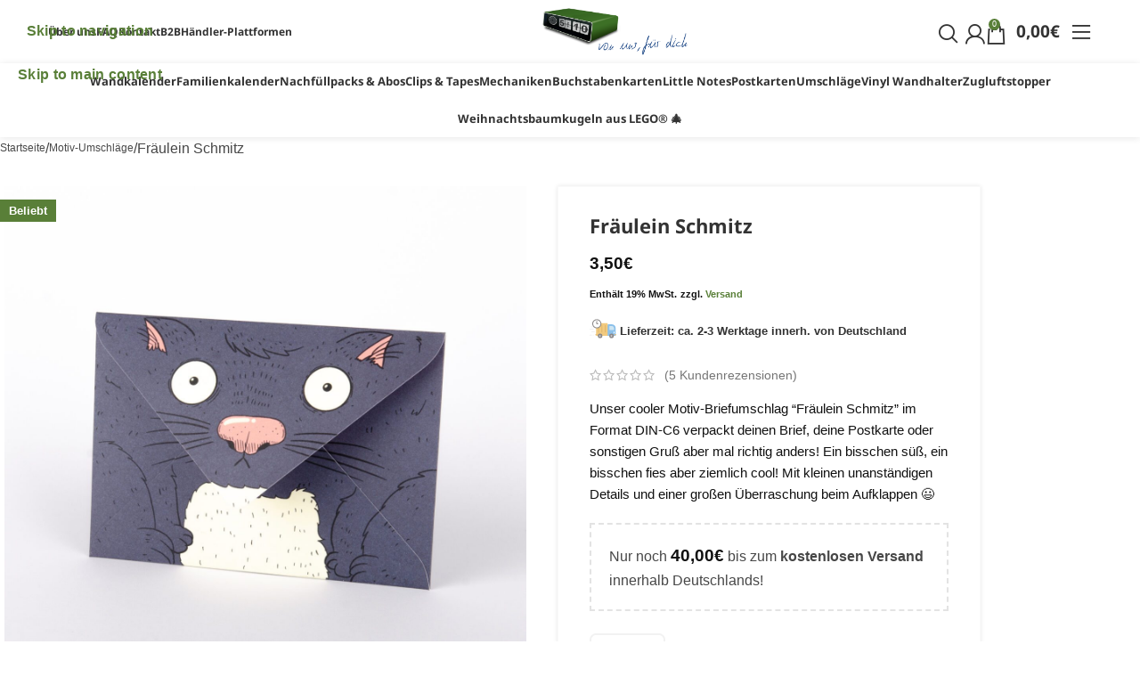

--- FILE ---
content_type: text/html; charset=UTF-8
request_url: https://www.fuenfvorzehn.de/wp-admin/admin-ajax.php
body_size: 69
content:
{"success":true,"id":"23418","price":"<span class=\"woocommerce-Price-amount amount\"><bdi>3,50<span class=\"woocommerce-Price-currencySymbol\">&euro;<\/span><\/bdi><\/span>","price_value":"3,50","totals":"<span class=\"woocommerce-Price-amount amount\"><bdi>3,50<span class=\"woocommerce-Price-currencySymbol\">&euro;<\/span><\/bdi><\/span>"}

--- FILE ---
content_type: application/javascript
request_url: https://www.fuenfvorzehn.de/wp-content/plugins/loftloader-pro/assets/js/loftloader.min.js?ver=2021012401
body_size: 3327
content:
!function(i){"use strict";var n=["jpg","jpeg","png","gif","mov","avi","mpg","3gp","3g2","midi","mid","pdf","doc","ppt","odt","pptx","docx","pps","ppsx","xls","xlsx","key","mp3","ogg","wma","m4a","wav","mp4","m4v","webm","ogv","wmv","flv","svg","svgz"],a=i("body"),l="undefined"!==loftloaderPro.insiteTransitionShowAll&&loftloaderPro.insiteTransitionShowAll,s="undefined"===loftloaderPro.leavingProgressMax?.6:loftloaderPro.leavingProgressMax,p=i(),e="",o="",d=parseInt(90*s,10);function r(t){if(t&&t.length){var e=t.attr("target"),r=t.attr("href");return(void 0===e||"_blank"!==e.toLowerCase())&&function(t){i("#loftloader-wrapper");var e=t.attr("class"),r=e&&-1!==e.indexOf("ajax"),o=t.parent(".site-header-cart").length,e=loftloaderPro.insiteTransitionCustomExcluded||!1;return e=!(!e||!i(e).length)&&i(e),!t.parent(".product-remove").length&&(!p.length||t.not(p).length)&&(e&&t.not(e).length||!e)&&void 0===t.attr("onclick")&&!r&&!o}(t)&&r&&function(t){if(t){var e=!1,r=document.createElement("a"),o=document.createElement("a"),a=document.createElement("a");return a.href=t,o.href=window.location.href,r.href=loftloaderPro.siteRootURL,e=a.pathname.split(".").pop(),0===a.href.replace(/https?:\/\//i,"").indexOf(r.href.replace(/https?:\/\//i,""))&&"#"!==t.substr(0,1)&&(o.pathname!=a.pathname||!a.hash&&-1===t.indexOf("#"))&&-1===n.indexOf(e)}return}(r)}}function f(t){var o=t.attr("href");t.data("loftloader-pro-checked")||(o&&r(t)&&t.off("click").on("click",function(t){t.preventDefault();var e,r=i("#loftloader-wrapper");e=i("#loftloader-wrapper .loader-message"),t=g(),e.length&&t&&(e.html(t),window.sessionStorage.setItem("loftloader-pro-next-random-message",t)),i(document).trigger("loftloaderpro.spt.start"),i("html").removeClass("loftloader-pro-spt-hide"),r.length&&!loftloaderPro.insiteTransitionDisplayOption&&r.css("transition-delay",""),a.addClass("leaves"),l&&(a.addClass("spt-show-all"),i(document).trigger("loftloaderpro.image.check"),b.initValue=0,b.reset(),b.render(d,600),setTimeout(function(){b.render(100*(loftloaderPro.insiteTransitionDisplayOnCurrent?1:s),300)},600),window.sessionStorage.setItem("loftloader-pro-smooth-transition","on")),setTimeout(function(){window.location.href=o},900)}),t.data("loftloader-pro-checked",!0))}function c(t){h("loftloader-pro-progress-percentage-style",'#loftloader-wrapper span.percentage:after, #loftloader-wrapper .load-count:after { content: "'+t+'%"; };')}function x(t,e){var r;e&&e.length&&(r=e.next(".load-count"),t=(t=e.width()*t/100)>r.width()?t-r.width():0,e=e.parent().hasClass("bottom")?"-100%":"100%",r.css("transform","translate("+t+"px, "+e+")"))}function h(t,e){var r=i("head").find("#"+t);r.length||(r=i("<style>").attr("id",t).html("").appendTo(i("head"))),r.html(e)}function u(t,e){t.length&&e.length&&(e=function(t){if(t.length){t=t[0].getBoundingClientRect();return{width:t.width||t.right-t.left,height:t.height||t.bottom-t.top}}return!1}(e),t.css({width:e.width||"100%",height:e.height||"100%",display:""}))}function g(){var t=void 0!==loftloaderPro.randomMessage&&loftloaderPro.randomMessage;if(i.isArray(t)&&0<t.length){var e=t.length,e=Math.random()*(e-1);return t[Math.round(e)]}return!1}i(window).bind("pageshow",function(t){var e;t.originalEvent.persisted&&(e=i("body"),(t=i("#loftloader-wrapper")).length&&t.css("transition-delay","0s"),e.length&&e.hasClass("leaves")&&e.removeClass("leaves"),e.length&&!e.hasClass("loftloader-loaded")&&e.addClass("loaded loftloader-loaded"))}),i.fn.llpHasAnyClass=function(t){var r=i(i(this)[0]),o=!1;return i.each(t,function(t,e){if(r.hasClass(e))return!(o=!0)}),o};var t,m,w,C,v,b,y=i("#loftloader-wrapper"),P=loftloaderPro&&loftloaderPro.isLoaderPreview&&"on"==loftloaderPro.isLoaderPreview,T=P&&void 0!==parent.wp.customize.settings.settings.loftloader_pro_main_switch,_=P&&void 0===parent.wp.customize.settings.settings.loftloader_pro_main_switch,L=!!loftloaderPro.minimalLoadTime&&parseFloat(loftloaderPro.minimalLoadTime),k=!!L,M=!0;_&&i("#loftloader-preview-style-css").remove(),t=i("#loftloader-wrapper .loader-message"),m=g(),w=window.sessionStorage.getItem("loftloader-pro-next-random-message"),t.length&&m&&(w?t.html(w):t.html(m)),i(document).on("loftloaderpro.image.check",function(){var e,r=i("#loftloader-wrapper .imgloading-container span");r.length&&(e=i("#loftloader-wrapper #loader img"),u(r,e),e.on("load",function(t){u(r,e)}),i(window).on("resize",function(t){u(r,e)}))}).ready(function(){i(this).trigger("loftloaderpro.image.check")}),T&&(i("html").hasClass("loftloader-smooth-transition")&&((C=i("html")).attr("data-original-styles")?C.attr("style",C.attr("data-original-styles")):C.removeAttr("style"),C.removeAttr("data-original-styles").removeClass("loftloader-smooth-transition")),(i("#loftloader-wrapper .percentage").length||i("#loftloader-wrapper .bar .load-count").length)&&(y=i("#loftloader-wrapper .percentage").length?i("#loftloader-wrapper .percentage"):i("#loftloader-wrapper .bar .load-count"),(C=i("#loftloader-wrapper .bar")).children(".load-count").length&&x(100,C.children(".load")),y.prop("percentage",0),i("body").hover(function(){y.prop("percentage",0).animate({percentage:100},{duration:2850,easing:"linear",step:function(t){i(this).text(Math.ceil(t)+"%"),i(this).hasClass("load-count")&&x(t,i(this).prev(".load"))}})},function(){y.stop(!0,!0).text("100%").prop("percentage",0),y.hasClass("load-count")&&x(100,y.prev(".load"))}))),P&&!_||(v=i("#loftloader-wrapper .percentage"),P=y.hasClass("loftloader-once")&&y.llpHasAnyClass(["loftloader-imgloading","loftloader-rainbow","loftloader-circlefilling","loftloader-waterfilling","loftloader-petals"]),_=v.hasClass("percentage")?"percentage":"bar",v=v.length?v:y.find(".bar .load"),b={finishPause:800,$el:y,runDuration:700,initValue:0,startPercentage:0,progress:v,type:_,once:P,max_timeup:!1,start:function(){window.sessionStorage.getItem("loftloader-pro-smooth-transition")&&"on"===window.sessionStorage.getItem("loftloader-pro-smooth-transition")&&(this.initValue=s,window.sessionStorage.setItem("loftloader-pro-smooth-transition",0)),i("body").removeClass("loaded loftloader-loaded"),this.reset()},reset:function(){"percentage"==this.type?c(100*this.initValue):v.css("transform","scaleX("+this.initValue+")"),this.current=100*this.initValue,this.startPercentage=100*this.initValue,this.$el.prop("percentage",this.startPercentage),this.render(this.startPercentage,1)},stop:function(t){var e=this.finish;this.render(100,this.finishPause),t&&(this.timeup=!0),setTimeout(function(){e()},this.finishPause+100)},update:function(t){this.render(t)},render:function(t,e){if(this.timeup||!this.$el||!this.$el.animate)return"";var r=this;e=void 0===e?this.runDuration:e,100===t?this.$el.stop(!0,!1).animate({percentage:100},{duration:e,easing:"swing",step:function(t){r.renderProgress(r,t)}}):this.$el.animate({percentage:t},{duration:e,easing:"linear",step:function(t){r.renderProgress(r,t)}})},renderProgress:function(t,r){var e,o,a,n,l,s=t.once,p=t.type,t=t.progress;"percentage"==p?c(Math.ceil(r)):(t.css("transform","scaleX("+r/100+")"),t.next(".load-count").length&&(c(Math.ceil(r)),x(r,t))),s&&(y.hasClass("loftloader-imgloading")?(e=y.find(".imgloading-container"),y.hasClass("imgloading-horizontal")?e.css("width",r+"%"):e.css("height",r+"%")):y.hasClass("loftloader-rainbow")?h("loftloader_pro_once_rainbow","#loftloader-wrapper.loftloader-rainbow #loader span { -webkit-transform: rotate("+(e=1.8*r-180)+"deg); transform: rotate("+e+"deg); }"):y.hasClass("loftloader-circlefilling")?h("loftloader_pro_once_circlefilling","#loftloader-wrapper.loftloader-circlefilling #loader span { -webkit-transform: scaleY("+(o=r/100)+"); transform: scaleY("+o+"); }"):y.hasClass("loftloader-waterfilling")?h("loftloader_pro_once_waterfilling","#loftloader-wrapper.loftloader-waterfilling #loader:before { transform: scaleY("+(o=r/100)+"); } #loftloader-wrapper.loftloader-waterfilling #loader span {-webkit-transform: translateY("+(o=r-100)+"%); transform: translateY("+o+"%); }"):y.hasClass("loftloader-petals")&&(a={petal0:"{box-shadow: 0 -15px 0 -15px transparent, 10.5px -10.5px 0 -15px transparent, 15px 0 0 -15px transparent, 10.5px 10.5px 0 -15px transparent, 0 15px 0 -15px transparent, -10.5px 10.5px 0 -15px transparent, -15px 0 0 -15px transparent, -10.5px -10.5px 0 -15px transparent;}",petal1:"{box-shadow: 0 -25px 0 -15px currentColor, 10.5px -10.5px 0 -15px transparent, 15px 0 0 -15px transparent, 10.5px 10.5px 0 -15px transparent, 0 15px 0 -15px transparent, -10.5px 10.5px 0 -15px transparent, -15px 0 0 -15px transparent, -10.5px -10.5px 0 -15px transparent;}",petal2:"{box-shadow: 0 -25px 0 -15px currentColor, 17.5px -17.5px 0 -15px currentColor, 15px 0 0 -15px transparent, 10.5px 10.5px 0 -15px transparent, 0 15px 0 -15px transparent, -10.5px 10.5px 0 -15px transparent, -15px 0 0 -15px transparent, -10.5px -10.5px 0 -15px transparent;}",petal3:"{box-shadow: 0 -25px 0 -15px currentColor, 17.5px -17.5px 0 -15px currentColor, 25px 0 0 -15px currentColor, 10.5px 10.5px 0 -15px transparent, 0 15px 0 -15px transparent, -10.5px 10.5px 0 -15px transparent, -15px 0 0 -15px transparent, -10.5px -10.5px 0 -15px transparent;}",petal4:"{box-shadow: 0 -25px 0 -15px currentColor, 17.5px -17.5px 0 -15px currentColor, 25px 0 0 -15px currentColor, 17.5px 17.5px 0 -15px currentColor, 0 15px 0 -15px transparent, -10.5px 10.5px 0 -15px transparent, -15px 0 0 -15px transparent, -10.5px -10.5px 0 -15px transparent;}",petal5:"{box-shadow: 0 -25px 0 -15px currentColor, 17.5px -17.5px 0 -15px currentColor, 25px 0 0 -15px currentColor, 17.5px 17.5px 0 -15px currentColor, 0 25px 0 -15px currentColor, -10.5px 10.5px 0 -15px transparent, -15px 0 0 -15px transparent, -10.5px -10.5px 0 -15px transparent;}",petal6:"{box-shadow: 0 -25px 0 -15px currentColor, 17.5px -17.5px 0 -15px currentColor, 25px 0 0 -15px currentColor, 17.5px 17.5px 0 -15px currentColor, 0 25px 0 -15px currentColor, -17.5px 17.5px 0 -15px currentColor, -15px 0 0 -15px transparent, -10.5px -10.5px 0 -15px transparent;}",petal7:"{box-shadow: 0 -25px 0 -15px currentColor, 17.5px -17.5px 0 -15px currentColor, 25px 0 0 -15px currentColor, 17.5px 17.5px 0 -15px currentColor, 0 25px 0 -15px currentColor, -17.5px 17.5px 0 -15px currentColor, -25px 0 0 -15px currentColor, -10.5px -10.5px 0 -15px transparent;}",petal8:"{box-shadow: 0 -25px 0 -15px currentColor, 17.5px -17.5px 0 -15px currentColor, 25px 0 0 -15px currentColor, 17.5px 17.5px 0 -15px currentColor, 0 25px 0 -15px currentColor, -17.5px 17.5px 0 -15px currentColor, -25px 0 0 -15px currentColor, -17.5px -17.5px 0 -15px currentColor;}"},n="",l={88:"petal7",75:"petal6",63:"petal5",50:"petal4",38:"petal3",25:"petal2",13:"petal1"},i.each([88,75,63,50,38,25,13],function(t,e){if(e<=r)return n=a[l[e]],!1}),h("loftloader_pro_once_petals","#loftloader-wrapper.loftloader-petals #loader span"+(n=0===r?a.petal0:98<r?a.petal8:n))))},finish:function(){i("body").addClass("loaded loftloader-loaded"),setTimeout(function(){i("body").removeClass("loftloader-disable-scrolling"),i("#loftloader-pro-always-show-scrollbar").length&&i("#loftloader-pro-always-show-scrollbar").remove()},1e3),i("html").hasClass("loftloader-smooth-transition")&&((t=i("html")).attr("data-original-styles")?t.attr("style",t.attr("data-original-styles")):t.removeAttr("style"),t.removeAttr("data-original-styles").removeClass("loftloader-smooth-transition"));var t=i("#loftloader-wrapper");t.hasClass("split-diagonally")&&t.find(".loader-bg").css("background","none"),setTimeout(function(){b.timeup=!1,i(document).trigger("loftloaderprodone")},1100),o&&clearTimeout(o),e&&clearTimeout(e)}},i("html").hasClass("loftloader-pro-spt-hide")?(i("body").addClass("loaded loftloader-loaded"),i("html").removeClass("loftloader-pro-spt-hide")):(b.start(),v.length||P?(L&&(e=setTimeout(function(){M||b.stop(),k=!1},L)),i("body").loftloaderProWaitForMedia({waitForAll:!0,each:function(t){t>b.startPercentage&&b.update(t)},finished:function(t){k?b.render(Math.max(95,t),L):b.stop(),M=!1}})):(L&&(e=setTimeout(function(){M||b.finish(),k=!1},L)),i("body").loftloaderProWaitForMedia({waitForAll:!0,each:function(t){},finished:function(t){k?b.render(Math.max(95,t),L):b.finish(),M=!1}})),document.addEventListener("DOMContentLoaded",function(){i("#loftloader-wrapper");var t,e,r=i("#loftloader-wrapper .loader-close-button");r.length&&loftloaderPro.showCloseBtnTime&&(t=parseInt(loftloaderPro.showCloseBtnTime,10))&&(setTimeout(function(){r.css("display","")},t),r.on("click",function(){b.finish()})),loftloaderPro.maximalLoadTime&&(e=parseInt(loftloaderPro.maximalLoadTime,10))&&(o=setTimeout(function(){b.stop(!0)},e))})),i(window).one("load",function(t){var e;loftloaderPro&&loftloaderPro.insiteTransition&&"on"==loftloaderPro.insiteTransition&&loftloaderPro.siteRootURL&&(loftloaderPro.insiteTransitionURLExcluded&&Array.isArray(loftloaderPro.insiteTransitionURLExcluded)&&loftloaderPro.insiteTransitionURLExcluded.length&&loftloaderPro.insiteTransitionURLExcluded.forEach(function(t){i('a[href^="'+t+'"]').length&&(p=p.add(i('a[href^="'+t+'"]')))}),i("body a").each(function(){f(i(this))}),e=a.get(0),new MutationObserver(function(t,e){t.forEach(function(t){"childList"!==t.type||(t="A"===t.target.tagName?i(t.target):i(t.target).find("a")).length&&t.each(function(){f(i(this))})})}).observe(e,{attributes:!1,childList:!0,subtree:!0}))}))}(jQuery);

--- FILE ---
content_type: image/svg+xml
request_url: https://www.fuenfvorzehn.de/wp-content/uploads/svg/delivery-color.svg
body_size: 4768
content:
<?xml version="1.0" encoding="iso-8859-1"?>
<!-- Generator: Adobe Illustrator 19.0.0, SVG Export Plug-In . SVG Version: 6.00 Build 0)  -->
<svg version="1.1" id="Layer_1" xmlns="http://www.w3.org/2000/svg" xmlns:xlink="http://www.w3.org/1999/xlink" x="0px" y="0px"
	 viewBox="0 0 512.001 512.001" style="enable-background:new 0 0 512.001 512.001;" xml:space="preserve">
<path style="fill:#8CC1EA;" d="M376.929,393.834h-73.547l43.861-222.235h77.423c41.909,0,75.876,33.967,75.876,75.865v131.895
	c0,7.995-6.481,14.476-14.476,14.476H464.08"/>
<polyline style="fill:#F2CA7F;" points="157.689,393.834 125.007,393.834 125.007,148.721 347.243,148.721 347.243,171.598 
	347.243,393.834 244.84,393.834 "/>
<circle style="fill:#898686;" cx="201.265" cy="393.828" r="43.576"/>
<circle style="fill:#EDEBEB;" cx="201.265" cy="393.828" r="17.583"/>
<circle style="fill:#898686;" cx="420.504" cy="393.828" r="43.576"/>
<path style="fill:#CEE5F2;" d="M467.86,281.082v-33.619c0-23.811-19.377-43.183-43.194-43.183h-44.741v76.802H467.86z"/>
<path style="fill:#9E9A9A;" d="M201.265,380.94c7.121,0,12.894,5.773,12.894,12.894s-5.773,12.894-12.894,12.894
	c-7.121,0-12.894-5.773-12.894-12.894S194.143,380.94,201.265,380.94 M201.265,368.957c-13.718,0-24.877,11.16-24.877,24.877
	s11.16,24.877,24.877,24.877c13.718,0,24.877-11.16,24.877-24.877S214.982,368.957,201.265,368.957L201.265,368.957z"/>
<circle style="fill:#EDEBEB;" cx="420.504" cy="393.828" r="17.583"/>
<path style="fill:#9E9A9A;" d="M420.503,380.94c7.121,0,12.894,5.773,12.894,12.894s-5.773,12.894-12.894,12.894
	c-7.121,0-12.894-5.773-12.894-12.894S413.383,380.94,420.503,380.94 M420.503,368.957c-13.718,0-24.877,11.16-24.877,24.877
	s11.16,24.877,24.877,24.877c13.718,0,24.877-11.16,24.877-24.877S434.221,368.957,420.503,368.957L420.503,368.957z"/>
<path style="fill:#FFFFFF;" d="M467.86,348.624c-4.512,0-8.17-3.658-8.17-8.17v-20.698c0-4.512,3.658-8.17,8.17-8.17
	c4.512,0,8.17,3.658,8.17,8.17v20.698C476.031,344.966,472.372,348.624,467.86,348.624z"/>
<g>
	<path style="fill:#E0B76E;" d="M171.309,330.398L171.309,330.398c-4.813,0-8.715-3.902-8.715-8.715V194.224
		c0-4.813,3.902-8.715,8.715-8.715l0,0c4.813,0,8.715,3.902,8.715,8.715v127.459C180.024,326.495,176.122,330.398,171.309,330.398z"
		/>
	<path style="fill:#E0B76E;" d="M236.125,330.398L236.125,330.398c-4.813,0-8.715-3.902-8.715-8.715V194.224
		c0-4.813,3.902-8.715,8.715-8.715l0,0c4.813,0,8.715,3.902,8.715,8.715v127.459C244.84,326.495,240.938,330.398,236.125,330.398z"
		/>
	<path style="fill:#E0B76E;" d="M300.943,330.398L300.943,330.398c-4.813,0-8.715-3.902-8.715-8.715V194.224
		c0-4.813,3.902-8.715,8.715-8.715l0,0c4.813,0,8.715,3.902,8.715,8.715v127.459C309.658,326.495,305.756,330.398,300.943,330.398z"
		/>
	<path style="fill:#E0B76E;" d="M503.83,381.054h-25.664c-4.512,0-8.17-3.658-8.17-8.17c0-4.512,3.658-8.17,8.17-8.17h25.665
		c4.512,0,8.17,3.658,8.17,8.17C512.001,377.396,508.342,381.054,503.83,381.054z"/>
	<path style="fill:#E0B76E;" d="M142.152,381.054h-25.664c-4.512,0-8.17-3.658-8.17-8.17c0-4.512,3.658-8.17,8.17-8.17h25.665
		c4.512,0,8.17,3.658,8.17,8.17C150.324,377.396,146.665,381.054,142.152,381.054z"/>
</g>
<g>
	<path style="fill:#EDEBEB;" d="M53.377,226.027H27.779c-3.308,0-5.992-2.682-5.992-5.992c0-3.31,2.683-5.992,5.992-5.992h25.597
		c3.308,0,5.992,2.682,5.992,5.992C59.368,223.344,56.685,226.027,53.377,226.027z"/>
	<path style="fill:#EDEBEB;" d="M96.952,318.619H38.673c-3.308,0-5.992-2.682-5.992-5.992s2.683-5.992,5.992-5.992h58.279
		c3.308,0,5.992,2.682,5.992,5.992S100.261,318.619,96.952,318.619z"/>
	<path style="fill:#EDEBEB;" d="M75.165,269.599H5.992c-3.308,0-5.992-2.682-5.992-5.992s2.683-5.992,5.992-5.992h69.173
		c3.308,0,5.992,2.682,5.992,5.992S78.473,269.599,75.165,269.599z"/>
	<path style="fill:#EDEBEB;" d="M75.165,383.979h-6.701c-3.308,0-5.992-2.682-5.992-5.992s2.683-5.992,5.992-5.992h6.701
		c3.308,0,5.992,2.682,5.992,5.992S78.473,383.979,75.165,383.979z"/>
	<path style="fill:#EDEBEB;" d="M41.229,383.979H5.992c-3.308,0-5.992-2.682-5.992-5.992s2.683-5.992,5.992-5.992h35.237
		c3.308,0,5.992,2.682,5.992,5.992S44.538,383.979,41.229,383.979z"/>
</g>
<circle style="fill:#FFFFFF;" cx="138.298" cy="161.582" r="78.817"/>
<g>
	<path style="fill:#898686;" d="M138.298,248.564c-47.963,0-86.983-39.021-86.983-86.983s39.02-86.983,86.983-86.983
		s86.983,39.021,86.983,86.983S186.262,248.564,138.298,248.564z M138.298,90.939c-38.952,0-70.643,31.69-70.643,70.643
		s31.69,70.643,70.643,70.643s70.643-31.69,70.643-70.643S177.25,90.939,138.298,90.939z"/>
	<path style="fill:#898686;" d="M158.478,169.751h-20.18c-4.513,0-8.17-3.658-8.17-8.17v-45.487c0-4.512,3.657-8.17,8.17-8.17
		c4.513,0,8.17,3.658,8.17,8.17v37.317h12.008c4.513,0,8.17,3.658,8.17,8.17C166.647,166.093,162.99,169.751,158.478,169.751z"/>
</g>
<g>
</g>
<g>
</g>
<g>
</g>
<g>
</g>
<g>
</g>
<g>
</g>
<g>
</g>
<g>
</g>
<g>
</g>
<g>
</g>
<g>
</g>
<g>
</g>
<g>
</g>
<g>
</g>
<g>
</g>
</svg>


--- FILE ---
content_type: application/javascript
request_url: https://www.fuenfvorzehn.de/wp-content/plugins/salesman/assets/frontend/js/frontend.min.js?ver=1.4.1
body_size: 3030
content:
function salesman_user_bonus_points_backend_update_new_current_page_frontend(e,s){1<e?(jQuery("#salesman-user-bonus-points-history-frontend .first-page").removeClass("disabled"),jQuery("#salesman-user-bonus-points-history-frontend .prev-page").removeClass("disabled")):(jQuery("#salesman-user-bonus-points-history-frontend .first-page").addClass("disabled"),jQuery("#salesman-user-bonus-points-history-frontend .prev-page").addClass("disabled")),s===e?(jQuery("#salesman-user-bonus-points-history-frontend .next-page").addClass("disabled"),jQuery("#salesman-user-bonus-points-history-frontend .last-page").addClass("disabled")):(jQuery("#salesman-user-bonus-points-history-frontend .next-page").removeClass("disabled"),jQuery("#salesman-user-bonus-points-history-frontend .last-page").removeClass("disabled")),jQuery("#salesman-user-bonus-points-history-frontend .current-page").html(e),jQuery("#salesman-user-bonus-points-history-frontend tr.entry").hide(),jQuery("#salesman-user-bonus-points-history-frontend tr.page-"+e).show()}if(jQuery(document).ready(function(){var s,t=!1;jQuery(".marketpress-salesman-birthday-coupon").on("submit",function(e){e.preventDefault(),t||(t=!0,s=jQuery(this).find(".marketpress-salesman-birthday-coupon-message"),e={action:"marketpress_salesman_birtday_coupon_registration",nonce:birthday_coupon.ajax.nonce,birthday:jQuery(this).find(".marketpress-salesman-birthday-coupon-birthday").val()},jQuery.post(birthday_coupon.ajax.url,e,function(e){e=jQuery.parseJSON(e);e.success?(jQuery(".marketpress-salesman-birthday-coupon-content").slideUp(),s&&jQuery(s).addClass("marketpress-salesman-birthday-coupon-success-message").html(birthday_coupon.success).slideDown()):(jQuery(".marketpress-salesman-birthday-coupon-content").slideUp(),s&&jQuery(s).addClass("marketpress-salesman-birthday-coupon-error-message").html(e.error).slideDown())}))})}),jQuery(document).ready(function(){var s={init:function(){jQuery(".marketpress-salesman-bonus-points-redeemed-info-mail").click(function(){var e;jQuery(this).hasClass("disabled")||(jQuery(this).addClass("disabled"),e={action:"marketpress_salesman_bonus_points_redeeming_mail",mail_nonce:jQuery("#mp_salesman_redeeming_points_mail").val(),nonce:bonus_points.ajax.nonce,coupon_code:jQuery("#marketpress-salesman-bonus-points-coupon-info-coupon_code").val(),type:jQuery("#marketpress-salesman-bonus-points-coupon-info-type").val(),amount:jQuery("#marketpress-salesman-bonus-points-coupon-info-amount").val(),valid_until_and_included_date:jQuery("#marketpress-salesman-bonus-points-coupon-info-valid_until_and_included_date").val(),redeemed_points:jQuery("#marketpress-salesman-bonus-points-coupon-info-redeemed_points").val()},jQuery.post(bonus_points.ajax.url,e,function(e){jQuery(".marketpress-salesman-bonus-points-redeemed-info-mail").hide(),jQuery(".marketpress-salesman-bonus-points-redeemed-info-mail-success-message").html(e).show()}))}),jQuery("input.bonus-points-enabled").on("change",function(){jQuery("button.salesman-user-bonus-points-redeem").removeClass("disabled")}),jQuery("button.salesman-user-bonus-points-redeem").click(function(){var e;jQuery(this).hasClass("disabled")||(jQuery(this).addClass("disabled"),e=jQuery("input[name=salesman-user-bonus-points]:checked").val(),e={action:"marketpress_salesman_bonus_points_redeeming",my_account_nonce:jQuery("#mp_salesman_redeeming_points").val(),nonce:bonus_points.ajax.nonce,redeem_option:e},jQuery.post(bonus_points.ajax.url,e,function(e){jQuery("#marketpress-salesman-bonus-points-my-account").html(),jQuery("#marketpress-salesman-bonus-points-my-account").html(e),jQuery([document.documentElement,document.body]).animate({scrollTop:jQuery("#marketpress-salesman-bonus-points-my-account").offset().top-60}),s.init()}))}),jQuery(".salesman-user-bonus-points-show-history, .salesman-user-bonus-points-hide-history").click(function(){jQuery(".salesman-user-bonus-points-show-history").toggle(),jQuery(".salesman-user-bonus-points-hide-history").toggle(),jQuery("#salesman-user-bonus-points-history-frontend").toggle()}),jQuery("#salesman-user-bonus-points-history-frontend .next-page").click(function(){jQuery(this).hasClass("disabled")||salesman_user_bonus_points_backend_update_new_current_page_frontend(parseInt(jQuery("#salesman-user-bonus-points-history-frontend .current-page").html())+1,parseInt(jQuery("#salesman-user-bonus-points-history-frontend .total-pages").html()))}),jQuery("#salesman-user-bonus-points-history-frontend .first-page").click(function(){jQuery(this).hasClass("disabled")||salesman_user_bonus_points_backend_update_new_current_page_frontend(1,parseInt(jQuery("#salesman-user-bonus-points-history-frontend .total-pages").html()))}),jQuery("#salesman-user-bonus-points-history-frontend .last-page").click(function(){var e;jQuery(this).hasClass("disabled")||salesman_user_bonus_points_backend_update_new_current_page_frontend(e=parseInt(jQuery("#salesman-user-bonus-points-history-frontend .total-pages").html()),e)}),jQuery("#salesman-user-bonus-points-history-frontend .prev-page").click(function(){jQuery(this).hasClass("disabled")||salesman_user_bonus_points_backend_update_new_current_page_frontend(parseInt(jQuery("#salesman-user-bonus-points-history-frontend .current-page").html())-1,parseInt(jQuery("#salesman-user-bonus-points-history-frontend .total-pages").html()))}),jQuery("body").on("adding_to_cart",function(){jQuery(".marketpress-salesman-bonus-points-shop-message").length&&jQuery(".marketpress-salesman-bonus-points-shop-message").parent().remove()}),jQuery("body").on("updated_cart_totals",function(){var e;jQuery(".marketpress-salesman-bonus-points-shop-message").length&&(e={action:"marketpress_salesman_bonus_points_shop_message",nonce:bonus_points.ajax.nonce,is_cart:!0,is_checkout:!1},jQuery(".marketpress-salesman-bonus-points-shop-message").parent().addClass("processing").block({message:null,overlayCSS:{background:"#fff",opacity:.6}}),jQuery.post(bonus_points.ajax.url,e,function(e){"SALESMAN-ERROR"!=e?(jQuery(".marketpress-salesman-bonus-points-shop-message").parent().show(),jQuery(".marketpress-salesman-bonus-points-shop-message").html(e),jQuery(".marketpress-salesman-bonus-points-shop-message").parent().removeClass("processing").unblock()):(jQuery(".marketpress-salesman-bonus-points-shop-message").parent().removeClass("processing").unblock(),jQuery(".marketpress-salesman-bonus-points-shop-message").parent().hide())}))}),jQuery("body").on("updated_checkout",function(){var e;jQuery(".marketpress-salesman-bonus-points-shop-message").length&&(e={action:"marketpress_salesman_bonus_points_shop_message",nonce:bonus_points.ajax.nonce,is_cart:!1,is_checkout:!0},jQuery(".marketpress-salesman-bonus-points-shop-message").parent().addClass("processing").block({message:null,overlayCSS:{background:"#fff",opacity:.6}}),jQuery.post(bonus_points.ajax.url,e,function(e){"SALESMAN-ERROR"!=e?(jQuery(".marketpress-salesman-bonus-points-shop-message").parent().show(),jQuery(".marketpress-salesman-bonus-points-shop-message").html(e),jQuery(".marketpress-salesman-bonus-points-shop-message").parent().removeClass("processing").unblock()):(jQuery(".marketpress-salesman-bonus-points-shop-message").parent().removeClass("processing").unblock(),jQuery(".marketpress-salesman-bonus-points-shop-message").parent().hide())}))})}};s.init()}),"undefined"!=typeof customers_bought){class D{constructor(){}insertPopUp(){var s=document.getElementsByClassName("marketpress-salesman-pop-ups"),t=window.marketPressSalesmanCustomersBought.popUp.html,n=window.marketPressSalesmanCustomersBought.popUp.position;for(let e=0;e<s.length;e++){var a=s[e];a.classList.contains(n)&&(a.innerHTML+=t)}}showHidePopUp(){const e=document.getElementById("marketpress-salesman-customers-bought-pop-up");var s=document.getElementById("mps-cb-close");e&&(setTimeout(()=>{e.classList.add("is-visible")},200),s.addEventListener("click",function(){e.style="height: "+e.offsetHeight+"px;",setTimeout(()=>{e.classList.add("hide"),setTimeout(()=>{e.remove(),window.marketPressSalesmanCustomersBought.handle.disablePopUp()},350)},10)}))}disablePopUp(){var e={action:"marketpress_salesman_customers_bought_disable_pop_up",nonce:customers_bought.ajax.nonce};jQuery.post(customers_bought.ajax.url,e,function(e){console.log(e)})}}if("pop-up"===customers_bought.design_style){const N={handle:new D};window.addEventListener("DOMContentLoaded",function(){!function e(){window.marketPressSalesmanCustomersBought?(Object.assign(window.marketPressSalesmanCustomersBought,N),window.marketPressSalesmanCustomersBought.handle.insertPopUp(),clearTimeout(window.marketPressSalesmanCustomersBoughtTimeout)):window.marketPressSalesmanCustomersBoughtTimeout=window.setTimeout(e,100)}()}),window.addEventListener("load",function(){window.marketPressSalesmanCustomersBought?window.marketPressSalesmanCustomersBought.handle.showHidePopUp():clearTimeout(window.marketPressSalesmanCustomersBoughtTimeout)})}}if("undefined"!=typeof customers_view){class P{constructor(){}insertPopUp(){var s=document.getElementsByClassName("marketpress-salesman-pop-ups"),t=window.marketPressSalesmanCustomersView.popUp.html,n=window.marketPressSalesmanCustomersView.popUp.position;for(let e=0;e<s.length;e++){var a=s[e];a.classList.contains(n)&&(a.innerHTML+=t)}}showHidePopUp(){const e=document.getElementById("marketpress-salesman-customers-view-pop-up");var s=document.getElementById("mps-cv-close");e&&(setTimeout(()=>{e.classList.add("is-visible")},200),s.addEventListener("click",function(){e.style="height: "+e.offsetHeight+"px;",setTimeout(()=>{e.classList.add("hide"),setTimeout(()=>{e.remove(),window.marketPressSalesmanCustomersView.handle.disablePopUp()},350)},10)}))}disablePopUp(){var e={action:"marketpress_salesman_customers_view_disable_pop_up",nonce:customers_view.ajax.nonce};jQuery.post(customers_bought.ajax.url,e,function(e){console.log(e)})}}if("pop-up"===customers_view.design_style){const Z={handle:new P};window.addEventListener("DOMContentLoaded",function(){!function e(){window.marketPressSalesmanCustomersView?(Object.assign(window.marketPressSalesmanCustomersView,Z),window.marketPressSalesmanCustomersView.handle.insertPopUp(),clearTimeout(window.marketPressSalesmanCustomersViewTimeout)):window.marketPressSalesmanCustomersViewTimeout=window.setTimeout(e,100)}()}),window.addEventListener("load",function(){window.marketPressSalesmanCustomersView?window.marketPressSalesmanCustomersView.handle.showHidePopUp():clearTimeout(window.marketPressSalesmanCustomersViewTimeout)})}}jQuery(document).ready(function(s){s(".marketpress-salesman-fsn .current").each(function(){var e=s(this)[0].style.width;s(this).data("origWidth",s(this).width()).width(0).animate({width:e},2200)})}),jQuery(document).ready(function(){jQuery("#_marketpress_salesman_hdyhau").length&&(jQuery("#_marketpress_salesman_hdyhau_field").hasClass("validate-required")&&(jQuery("#_marketpress_salesman_hdyhau option:first").prop("disabled",!0),jQuery("#_marketpress_salesman_hdyhau option:first").attr("disabled",!0)),jQuery("#_marketpress_salesman_hdyhau option:first").addClass("disabled"))});class referAFriendCopyReferCode{constructor(){this.addEventListeners()}addEventListeners(){document.addEventListener("DOMContentLoaded",function(){const s=document.getElementsByClassName("refer-a-friend-copy-to-clipboard");if(0<s.length)for(let e=0;e<s.length;e++){const t=s[e];t.addEventListener("click",e=>{referAFriendCopy2Clipboard.clearCopiedButtonText(s),referAFriendCopy2Clipboard.copyToClipboard(t)})}})}copyToClipboard(e){var s=document.getElementById(e.id).previousSibling,s=(console.log(s),s.previousSibling.children[0]);let t="";t="text"===s.type?s.value:s.innerHTML,navigator.clipboard.writeText(t),e.innerHTML=refer_a_friend.text_copied}clearCopiedButtonText(s){for(let e=0;e<s.length;e++)s[e].innerHTML=refer_a_friend.text_copy}}const referAFriendCopy2Clipboard=new referAFriendCopyReferCode;if("undefined"!=typeof sales_timer){class na{constructor(){(this.obj=this).ajaxURL=sales_timer.ajax.url,this.ajaxNonce=sales_timer.ajax.nonce,this.designStyle=sales_timer.design_style,this.isPopUp=this.isPopUp(),this.dateSystemNow=sales_timer.date_now,this.dateNow=(new Date).getTime(),this.countInterval=null,this.init()}init(){window.addEventListener("load",function(){jQuery("div.product.type-product").hasClass("product-type-simple")&&this.obj.singleProduct()}),window.addEventListener("DOMContentLoaded",function(){jQuery("div.product.type-product").hasClass("product-type-variable")&&this.obj.variableProduct()})}isPopUp(){return"pop-up"===this.designStyle}singleProduct(){this.isPopUp?this.popUp():this.countdown()}variableProduct(){function a(){var e=obj.isPopUp?document.getElementById("marketpress-salesman-sales-timer-pop-up"):document.getElementById("marketpress-salesman-sales-timer-text");e&&e.remove()}jQuery(document).on("reset_data","form.cart",function(e,s){a()}),jQuery(document).on("found_variation","form.cart",function(e,s){const n=window.marketPressSalesmanSalesTimer;s=s.variation_id,s={action:"marketpress_salesman_sales_timer_variation_data",nonce:n.ajaxNonce,id:s};jQuery.post(n.ajaxURL,s,function(e){e=JSON.parse(e);if("no-sale"!==e)if(n.isPopUp){var s={popUpData:{position:sales_timer.pop_up_position,html:e}};Object.assign(window.marketPressSalesmanSalesTimer,s),a(),n.popUp()}else{a();var t="";switch(sales_timer.text_position){case"price":t="form.variations_form .woocommerce-variation-price";break;case"description":t="form.variations_form .woocommerce-variation-description";break;case"button":t="form.variations_form.cart"}jQuery(t).after(e),n.compatibilities(t,e),n.countdown()}else a()})})}popUp(){function t(){var s=window.marketPressSalesmanSalesTimer,t=document.getElementsByClassName("marketpress-salesman-pop-ups"),n=s.popUpData.html,a=s.popUpData.position;for(let e=0;e<t.length;e++){var o=t[e];o.classList.contains(a)&&(jQuery(o).prepend(n),s.countdown(),function(){const e=document.getElementById("marketpress-salesman-sales-timer-pop-up"),s=document.getElementById("mps-st-close");e&&(setTimeout(()=>{e.classList.add("is-visible")},200),s.addEventListener("click",function(){e.style="height: "+e.offsetHeight+"px;",setTimeout(()=>{e.classList.add("hide"),setTimeout(()=>{e.remove(),window.marketPressSalesmanSalesTimer.disablePopUp()},350)},10)}))}())}}!function e(){const s=window.marketPressSalesmanSalesTimer;{if(s.popUpData)return t(),clearTimeout(s.Timeout),!0;s.Timeout=window.setTimeout(e,100)}}()}disablePopUp(){var e={action:"marketpress_salesman_sales_timer_disable_pop_up",nonce:this.ajaxNonce};jQuery.post(this.ajaxURL,e,function(e){console.log(e)})}countdown(){var y,_;this.countInterval&&clearInterval(this.countInterval),jQuery("#mps-st-countdown").length&&(y=parseInt(jQuery("#mps-st-countdown").data("time")),_=this.dateSystemNow-this.dateNow,this.countInterval=setInterval(function(){var e,s,t,n,a,o,r,i,u,m,p,l,d,c,h;jQuery("#mps-st-countdown").length?(t=(new Date).getTime()+_,s=jQuery("#mps-st-countdown").parent().prop("className").includes("mps-st-countdown-end")?(e=sales_timer.show_time_ongoing,sales_timer.show_onlys_days_ongoing):(e=sales_timer.show_time_before,sales_timer.show_only_days_before),t=y-t,n=Math.floor(t/864e5),a=Math.floor(t%864e5/36e5),o=Math.floor(t%36e5/6e4),r=Math.floor(t%6e4/1e3),m=sales_timer.text_day,c=sales_timer.text_days,p=sales_timer.text_hour,h=sales_timer.text_hours,l=sales_timer.text_minute,i=sales_timer.text_minutes,d=sales_timer.text_second,u=sales_timer.text_seconds,m=m,p=p,l=l,d=d,1!==n&&(m=c),"on"!=e||1!=n||0===a&&0===o&&0===r||(m=c),1!==a&&(p=h),1!==o&&(l=i),1!==r&&(d=u),c="",0<n&&(h=n,("on"===e&&0<n||"on"===s&&0<n)&&h++,c+=h+" "+m+" "),("off"===e||"on"===e&&0===n||"on"===s&&0===n)&&(0<a&&(c+=a+" "+p+" "),c+=o+" "+l,"on"===sales_timer.show_seconds&&(c+=" "+r+" "+d+" ")),jQuery("#mps-st-countdown").text(c.trim()),t<0&&(clearInterval(this.countInterval),jQuery('div[id^="marketpress-salesman-sales-timer"]').remove())):clearInterval(this.countInterval)},1e3))}compatibilities(e,s){this.germanMarket(s)}germanMarket(e){if(jQuery("#german-market-variation-price").length)switch(sales_timer.text_position){case"price":jQuery(e).insertAfter(jQuery("#german-market-variation-price .wgm-info").last());break;case"description":jQuery("#german-market-variation-price").after(e)}}}var marketPressSalesmanSalesTimer=new na;Object.assign(window,marketPressSalesmanSalesTimer)}